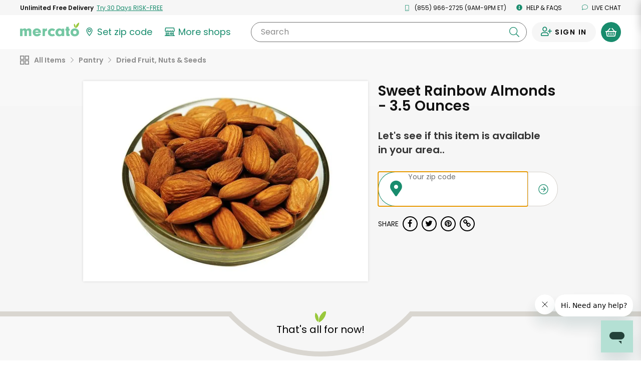

--- FILE ---
content_type: text/javascript; charset=utf-8
request_url: https://app.link/_r?sdk=web2.86.5&branch_key=key_live_liL7hNRh8FTUO0iejnxJbgefDEn2mfaq&callback=branch_callback__0
body_size: 72
content:
/**/ typeof branch_callback__0 === 'function' && branch_callback__0("1540424384689815983");